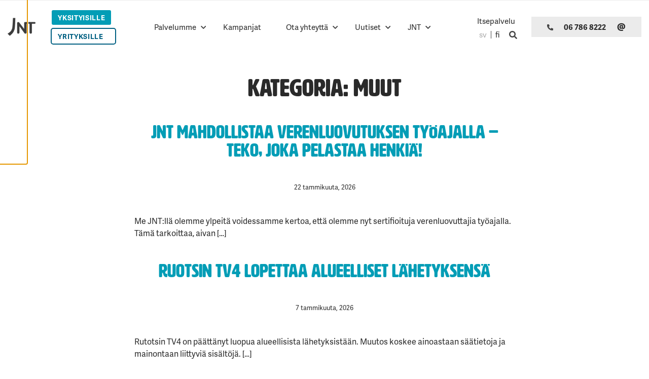

--- FILE ---
content_type: text/html; charset=UTF-8
request_url: https://www.jnt.fi/fi/category/muut/
body_size: 15775
content:
<!doctype html>
<html lang="fi">
  <head>
    <meta charset="utf-8">
    <meta http-equiv="x-ua-compatible" content="ie=edge">
    <meta name="viewport" content="width=device-width, initial-scale=1, shrink-to-fit=no">
    <script type="text/javascript" async src="https://bot.leadoo.com/bot/dynamic.js?company=j2nn5pgu"></script>
    <meta name='robots' content='index, follow, max-image-preview:large, max-snippet:-1, max-video-preview:-1' />
<link rel="alternate" href="https://www.jnt.fi/category/ovrigt/" hreflang="sv" />
<link rel="alternate" href="https://www.jnt.fi/fi/category/muut/" hreflang="fi" />

	<!-- This site is optimized with the Yoast SEO plugin v26.6 - https://yoast.com/wordpress/plugins/seo/ -->
	<title>Muut Archives - JNT</title>
	<link rel="canonical" href="https://www.jnt.fi/fi/category/muut/" />
	<link rel="next" href="https://www.jnt.fi/fi/category/muut/page/2/" />
	<meta property="og:locale" content="fi_FI" />
	<meta property="og:locale:alternate" content="sv_SE" />
	<meta property="og:type" content="article" />
	<meta property="og:title" content="Muut Archives - JNT" />
	<meta property="og:url" content="https://www.jnt.fi/fi/category/muut/" />
	<meta property="og:site_name" content="JNT" />
	<meta name="twitter:card" content="summary_large_image" />
	<script type="application/ld+json" class="yoast-schema-graph">{"@context":"https://schema.org","@graph":[{"@type":"CollectionPage","@id":"https://www.jnt.fi/fi/category/muut/","url":"https://www.jnt.fi/fi/category/muut/","name":"Muut Archives - JNT","isPartOf":{"@id":"https://www.jnt.fi/fi/#website"},"primaryImageOfPage":{"@id":"https://www.jnt.fi/fi/category/muut/#primaryimage"},"image":{"@id":"https://www.jnt.fi/fi/category/muut/#primaryimage"},"thumbnailUrl":"https://www.jnt.fi/app/uploads/2026/01/blodgivning-finska-webben.png","breadcrumb":{"@id":"https://www.jnt.fi/fi/category/muut/#breadcrumb"},"inLanguage":"fi"},{"@type":"ImageObject","inLanguage":"fi","@id":"https://www.jnt.fi/fi/category/muut/#primaryimage","url":"https://www.jnt.fi/app/uploads/2026/01/blodgivning-finska-webben.png","contentUrl":"https://www.jnt.fi/app/uploads/2026/01/blodgivning-finska-webben.png","width":1200,"height":600},{"@type":"BreadcrumbList","@id":"https://www.jnt.fi/fi/category/muut/#breadcrumb","itemListElement":[{"@type":"ListItem","position":1,"name":"Privat","item":"https://www.jnt.fi/fi/"},{"@type":"ListItem","position":2,"name":"Muut"}]},{"@type":"WebSite","@id":"https://www.jnt.fi/fi/#website","url":"https://www.jnt.fi/fi/","name":"JNT","description":"Just another WordPress site","publisher":{"@id":"https://www.jnt.fi/fi/#organization"},"potentialAction":[{"@type":"SearchAction","target":{"@type":"EntryPoint","urlTemplate":"https://www.jnt.fi/fi/?s={search_term_string}"},"query-input":{"@type":"PropertyValueSpecification","valueRequired":true,"valueName":"search_term_string"}}],"inLanguage":"fi"},{"@type":"Organization","@id":"https://www.jnt.fi/fi/#organization","name":"JNT","url":"https://www.jnt.fi/fi/","logo":{"@type":"ImageObject","inLanguage":"fi","@id":"https://www.jnt.fi/fi/#/schema/logo/image/","url":"https://www.jnt.fi/app/uploads/2020/06/cropped-jnt-logotype.png","contentUrl":"https://www.jnt.fi/app/uploads/2020/06/cropped-jnt-logotype.png","width":176,"height":118,"caption":"JNT"},"image":{"@id":"https://www.jnt.fi/fi/#/schema/logo/image/"}}]}</script>
	<!-- / Yoast SEO plugin. -->


<link rel='dns-prefetch' href='//use.typekit.net' />
<link href='https://www.googletagmanager.com' crossorigin rel='preconnect' />
<link rel="alternate" type="application/rss+xml" title="JNT &raquo; Muut kategorian RSS-syöte" href="https://www.jnt.fi/fi/category/muut/feed/" />
<style id='wp-img-auto-sizes-contain-inline-css' type='text/css'>
img:is([sizes=auto i],[sizes^="auto," i]){contain-intrinsic-size:3000px 1500px}
/*# sourceURL=wp-img-auto-sizes-contain-inline-css */
</style>
<style id='wp-block-library-inline-css' type='text/css'>
:root{--wp-block-synced-color:#7a00df;--wp-block-synced-color--rgb:122,0,223;--wp-bound-block-color:var(--wp-block-synced-color);--wp-editor-canvas-background:#ddd;--wp-admin-theme-color:#007cba;--wp-admin-theme-color--rgb:0,124,186;--wp-admin-theme-color-darker-10:#006ba1;--wp-admin-theme-color-darker-10--rgb:0,107,160.5;--wp-admin-theme-color-darker-20:#005a87;--wp-admin-theme-color-darker-20--rgb:0,90,135;--wp-admin-border-width-focus:2px}@media (min-resolution:192dpi){:root{--wp-admin-border-width-focus:1.5px}}.wp-element-button{cursor:pointer}:root .has-very-light-gray-background-color{background-color:#eee}:root .has-very-dark-gray-background-color{background-color:#313131}:root .has-very-light-gray-color{color:#eee}:root .has-very-dark-gray-color{color:#313131}:root .has-vivid-green-cyan-to-vivid-cyan-blue-gradient-background{background:linear-gradient(135deg,#00d084,#0693e3)}:root .has-purple-crush-gradient-background{background:linear-gradient(135deg,#34e2e4,#4721fb 50%,#ab1dfe)}:root .has-hazy-dawn-gradient-background{background:linear-gradient(135deg,#faaca8,#dad0ec)}:root .has-subdued-olive-gradient-background{background:linear-gradient(135deg,#fafae1,#67a671)}:root .has-atomic-cream-gradient-background{background:linear-gradient(135deg,#fdd79a,#004a59)}:root .has-nightshade-gradient-background{background:linear-gradient(135deg,#330968,#31cdcf)}:root .has-midnight-gradient-background{background:linear-gradient(135deg,#020381,#2874fc)}:root{--wp--preset--font-size--normal:16px;--wp--preset--font-size--huge:42px}.has-regular-font-size{font-size:1em}.has-larger-font-size{font-size:2.625em}.has-normal-font-size{font-size:var(--wp--preset--font-size--normal)}.has-huge-font-size{font-size:var(--wp--preset--font-size--huge)}.has-text-align-center{text-align:center}.has-text-align-left{text-align:left}.has-text-align-right{text-align:right}.has-fit-text{white-space:nowrap!important}#end-resizable-editor-section{display:none}.aligncenter{clear:both}.items-justified-left{justify-content:flex-start}.items-justified-center{justify-content:center}.items-justified-right{justify-content:flex-end}.items-justified-space-between{justify-content:space-between}.screen-reader-text{border:0;clip-path:inset(50%);height:1px;margin:-1px;overflow:hidden;padding:0;position:absolute;width:1px;word-wrap:normal!important}.screen-reader-text:focus{background-color:#ddd;clip-path:none;color:#444;display:block;font-size:1em;height:auto;left:5px;line-height:normal;padding:15px 23px 14px;text-decoration:none;top:5px;width:auto;z-index:100000}html :where(.has-border-color){border-style:solid}html :where([style*=border-top-color]){border-top-style:solid}html :where([style*=border-right-color]){border-right-style:solid}html :where([style*=border-bottom-color]){border-bottom-style:solid}html :where([style*=border-left-color]){border-left-style:solid}html :where([style*=border-width]){border-style:solid}html :where([style*=border-top-width]){border-top-style:solid}html :where([style*=border-right-width]){border-right-style:solid}html :where([style*=border-bottom-width]){border-bottom-style:solid}html :where([style*=border-left-width]){border-left-style:solid}html :where(img[class*=wp-image-]){height:auto;max-width:100%}:where(figure){margin:0 0 1em}html :where(.is-position-sticky){--wp-admin--admin-bar--position-offset:var(--wp-admin--admin-bar--height,0px)}@media screen and (max-width:600px){html :where(.is-position-sticky){--wp-admin--admin-bar--position-offset:0px}}

/*# sourceURL=wp-block-library-inline-css */
</style><style id='wp-block-heading-inline-css' type='text/css'>
h1:where(.wp-block-heading).has-background,h2:where(.wp-block-heading).has-background,h3:where(.wp-block-heading).has-background,h4:where(.wp-block-heading).has-background,h5:where(.wp-block-heading).has-background,h6:where(.wp-block-heading).has-background{padding:1.25em 2.375em}h1.has-text-align-left[style*=writing-mode]:where([style*=vertical-lr]),h1.has-text-align-right[style*=writing-mode]:where([style*=vertical-rl]),h2.has-text-align-left[style*=writing-mode]:where([style*=vertical-lr]),h2.has-text-align-right[style*=writing-mode]:where([style*=vertical-rl]),h3.has-text-align-left[style*=writing-mode]:where([style*=vertical-lr]),h3.has-text-align-right[style*=writing-mode]:where([style*=vertical-rl]),h4.has-text-align-left[style*=writing-mode]:where([style*=vertical-lr]),h4.has-text-align-right[style*=writing-mode]:where([style*=vertical-rl]),h5.has-text-align-left[style*=writing-mode]:where([style*=vertical-lr]),h5.has-text-align-right[style*=writing-mode]:where([style*=vertical-rl]),h6.has-text-align-left[style*=writing-mode]:where([style*=vertical-lr]),h6.has-text-align-right[style*=writing-mode]:where([style*=vertical-rl]){rotate:180deg}
/*# sourceURL=https://www.jnt.fi/wp/wp-includes/blocks/heading/style.min.css */
</style>
<style id='wp-block-paragraph-inline-css' type='text/css'>
.is-small-text{font-size:.875em}.is-regular-text{font-size:1em}.is-large-text{font-size:2.25em}.is-larger-text{font-size:3em}.has-drop-cap:not(:focus):first-letter{float:left;font-size:8.4em;font-style:normal;font-weight:100;line-height:.68;margin:.05em .1em 0 0;text-transform:uppercase}body.rtl .has-drop-cap:not(:focus):first-letter{float:none;margin-left:.1em}p.has-drop-cap.has-background{overflow:hidden}:root :where(p.has-background){padding:1.25em 2.375em}:where(p.has-text-color:not(.has-link-color)) a{color:inherit}p.has-text-align-left[style*="writing-mode:vertical-lr"],p.has-text-align-right[style*="writing-mode:vertical-rl"]{rotate:180deg}
/*# sourceURL=https://www.jnt.fi/wp/wp-includes/blocks/paragraph/style.min.css */
</style>
<style id='global-styles-inline-css' type='text/css'>
:root{--wp--preset--aspect-ratio--square: 1;--wp--preset--aspect-ratio--4-3: 4/3;--wp--preset--aspect-ratio--3-4: 3/4;--wp--preset--aspect-ratio--3-2: 3/2;--wp--preset--aspect-ratio--2-3: 2/3;--wp--preset--aspect-ratio--16-9: 16/9;--wp--preset--aspect-ratio--9-16: 9/16;--wp--preset--color--black: #2a2a2a;--wp--preset--color--cyan-bluish-gray: #abb8c3;--wp--preset--color--white: #fff;--wp--preset--color--pale-pink: #f78da7;--wp--preset--color--vivid-red: #cf2e2e;--wp--preset--color--luminous-vivid-orange: #ff6900;--wp--preset--color--luminous-vivid-amber: #fcb900;--wp--preset--color--light-green-cyan: #7bdcb5;--wp--preset--color--vivid-green-cyan: #00d084;--wp--preset--color--pale-cyan-blue: #8ed1fc;--wp--preset--color--vivid-cyan-blue: #0693e3;--wp--preset--color--vivid-purple: #9b51e0;--wp--preset--color--blue: #006082;--wp--preset--color--brown: #907f6d;--wp--preset--color--green: #246509;--wp--preset--color--light-teal: #039db61a;--wp--preset--color--orange: #ef9547;--wp--preset--color--teal: #039db6;--wp--preset--color--earth-brown: #423a32;--wp--preset--color--gray: #acacac;--wp--preset--color--light-gray: #ebebeb;--wp--preset--gradient--vivid-cyan-blue-to-vivid-purple: linear-gradient(135deg,rgb(6,147,227) 0%,rgb(155,81,224) 100%);--wp--preset--gradient--light-green-cyan-to-vivid-green-cyan: linear-gradient(135deg,rgb(122,220,180) 0%,rgb(0,208,130) 100%);--wp--preset--gradient--luminous-vivid-amber-to-luminous-vivid-orange: linear-gradient(135deg,rgb(252,185,0) 0%,rgb(255,105,0) 100%);--wp--preset--gradient--luminous-vivid-orange-to-vivid-red: linear-gradient(135deg,rgb(255,105,0) 0%,rgb(207,46,46) 100%);--wp--preset--gradient--very-light-gray-to-cyan-bluish-gray: linear-gradient(135deg,rgb(238,238,238) 0%,rgb(169,184,195) 100%);--wp--preset--gradient--cool-to-warm-spectrum: linear-gradient(135deg,rgb(74,234,220) 0%,rgb(151,120,209) 20%,rgb(207,42,186) 40%,rgb(238,44,130) 60%,rgb(251,105,98) 80%,rgb(254,248,76) 100%);--wp--preset--gradient--blush-light-purple: linear-gradient(135deg,rgb(255,206,236) 0%,rgb(152,150,240) 100%);--wp--preset--gradient--blush-bordeaux: linear-gradient(135deg,rgb(254,205,165) 0%,rgb(254,45,45) 50%,rgb(107,0,62) 100%);--wp--preset--gradient--luminous-dusk: linear-gradient(135deg,rgb(255,203,112) 0%,rgb(199,81,192) 50%,rgb(65,88,208) 100%);--wp--preset--gradient--pale-ocean: linear-gradient(135deg,rgb(255,245,203) 0%,rgb(182,227,212) 50%,rgb(51,167,181) 100%);--wp--preset--gradient--electric-grass: linear-gradient(135deg,rgb(202,248,128) 0%,rgb(113,206,126) 100%);--wp--preset--gradient--midnight: linear-gradient(135deg,rgb(2,3,129) 0%,rgb(40,116,252) 100%);--wp--preset--font-size--small: 10px;--wp--preset--font-size--medium: 12px;--wp--preset--font-size--large: 18px;--wp--preset--font-size--x-large: 42px;--wp--preset--font-size--normal: 14px;--wp--preset--font-size--xlarge: 50px;--wp--preset--font-size--xxlarge: 100px;--wp--preset--font-family--adelle-sans: adelle-sans, 'Helvetica Neue', Helvetica, Roboto, Arial, sans-serif;--wp--preset--font-family--hwt-artz: hwt-artz, arial;--wp--preset--spacing--20: 0.44rem;--wp--preset--spacing--30: 0.67rem;--wp--preset--spacing--40: 1rem;--wp--preset--spacing--50: 1.5rem;--wp--preset--spacing--60: 2.25rem;--wp--preset--spacing--70: 3.38rem;--wp--preset--spacing--80: 5.06rem;--wp--preset--shadow--natural: 6px 6px 9px rgba(0, 0, 0, 0.2);--wp--preset--shadow--deep: 12px 12px 50px rgba(0, 0, 0, 0.4);--wp--preset--shadow--sharp: 6px 6px 0px rgba(0, 0, 0, 0.2);--wp--preset--shadow--outlined: 6px 6px 0px -3px rgb(255, 255, 255), 6px 6px rgb(0, 0, 0);--wp--preset--shadow--crisp: 6px 6px 0px rgb(0, 0, 0);}:root { --wp--style--global--content-size: var(--content-width);--wp--style--global--wide-size: var(--alignwide-width); }:where(body) { margin: 0; }.wp-site-blocks > .alignleft { float: left; margin-right: 2em; }.wp-site-blocks > .alignright { float: right; margin-left: 2em; }.wp-site-blocks > .aligncenter { justify-content: center; margin-left: auto; margin-right: auto; }:where(.is-layout-flex){gap: 0.5em;}:where(.is-layout-grid){gap: 0.5em;}.is-layout-flow > .alignleft{float: left;margin-inline-start: 0;margin-inline-end: 2em;}.is-layout-flow > .alignright{float: right;margin-inline-start: 2em;margin-inline-end: 0;}.is-layout-flow > .aligncenter{margin-left: auto !important;margin-right: auto !important;}.is-layout-constrained > .alignleft{float: left;margin-inline-start: 0;margin-inline-end: 2em;}.is-layout-constrained > .alignright{float: right;margin-inline-start: 2em;margin-inline-end: 0;}.is-layout-constrained > .aligncenter{margin-left: auto !important;margin-right: auto !important;}.is-layout-constrained > :where(:not(.alignleft):not(.alignright):not(.alignfull)){max-width: var(--wp--style--global--content-size);margin-left: auto !important;margin-right: auto !important;}.is-layout-constrained > .alignwide{max-width: var(--wp--style--global--wide-size);}body .is-layout-flex{display: flex;}.is-layout-flex{flex-wrap: wrap;align-items: center;}.is-layout-flex > :is(*, div){margin: 0;}body .is-layout-grid{display: grid;}.is-layout-grid > :is(*, div){margin: 0;}body{padding-top: 0px;padding-right: 0px;padding-bottom: 0px;padding-left: 0px;}a:where(:not(.wp-element-button)){text-decoration: underline;}:root :where(.wp-element-button, .wp-block-button__link){background-color: #32373c;border-width: 0;color: #fff;font-family: inherit;font-size: inherit;font-style: inherit;font-weight: inherit;letter-spacing: inherit;line-height: inherit;padding-top: calc(0.667em + 2px);padding-right: calc(1.333em + 2px);padding-bottom: calc(0.667em + 2px);padding-left: calc(1.333em + 2px);text-decoration: none;text-transform: inherit;}.has-black-color{color: var(--wp--preset--color--black) !important;}.has-cyan-bluish-gray-color{color: var(--wp--preset--color--cyan-bluish-gray) !important;}.has-white-color{color: var(--wp--preset--color--white) !important;}.has-pale-pink-color{color: var(--wp--preset--color--pale-pink) !important;}.has-vivid-red-color{color: var(--wp--preset--color--vivid-red) !important;}.has-luminous-vivid-orange-color{color: var(--wp--preset--color--luminous-vivid-orange) !important;}.has-luminous-vivid-amber-color{color: var(--wp--preset--color--luminous-vivid-amber) !important;}.has-light-green-cyan-color{color: var(--wp--preset--color--light-green-cyan) !important;}.has-vivid-green-cyan-color{color: var(--wp--preset--color--vivid-green-cyan) !important;}.has-pale-cyan-blue-color{color: var(--wp--preset--color--pale-cyan-blue) !important;}.has-vivid-cyan-blue-color{color: var(--wp--preset--color--vivid-cyan-blue) !important;}.has-vivid-purple-color{color: var(--wp--preset--color--vivid-purple) !important;}.has-blue-color{color: var(--wp--preset--color--blue) !important;}.has-brown-color{color: var(--wp--preset--color--brown) !important;}.has-green-color{color: var(--wp--preset--color--green) !important;}.has-light-teal-color{color: var(--wp--preset--color--light-teal) !important;}.has-orange-color{color: var(--wp--preset--color--orange) !important;}.has-teal-color{color: var(--wp--preset--color--teal) !important;}.has-earth-brown-color{color: var(--wp--preset--color--earth-brown) !important;}.has-gray-color{color: var(--wp--preset--color--gray) !important;}.has-light-gray-color{color: var(--wp--preset--color--light-gray) !important;}.has-black-background-color{background-color: var(--wp--preset--color--black) !important;}.has-cyan-bluish-gray-background-color{background-color: var(--wp--preset--color--cyan-bluish-gray) !important;}.has-white-background-color{background-color: var(--wp--preset--color--white) !important;}.has-pale-pink-background-color{background-color: var(--wp--preset--color--pale-pink) !important;}.has-vivid-red-background-color{background-color: var(--wp--preset--color--vivid-red) !important;}.has-luminous-vivid-orange-background-color{background-color: var(--wp--preset--color--luminous-vivid-orange) !important;}.has-luminous-vivid-amber-background-color{background-color: var(--wp--preset--color--luminous-vivid-amber) !important;}.has-light-green-cyan-background-color{background-color: var(--wp--preset--color--light-green-cyan) !important;}.has-vivid-green-cyan-background-color{background-color: var(--wp--preset--color--vivid-green-cyan) !important;}.has-pale-cyan-blue-background-color{background-color: var(--wp--preset--color--pale-cyan-blue) !important;}.has-vivid-cyan-blue-background-color{background-color: var(--wp--preset--color--vivid-cyan-blue) !important;}.has-vivid-purple-background-color{background-color: var(--wp--preset--color--vivid-purple) !important;}.has-blue-background-color{background-color: var(--wp--preset--color--blue) !important;}.has-brown-background-color{background-color: var(--wp--preset--color--brown) !important;}.has-green-background-color{background-color: var(--wp--preset--color--green) !important;}.has-light-teal-background-color{background-color: var(--wp--preset--color--light-teal) !important;}.has-orange-background-color{background-color: var(--wp--preset--color--orange) !important;}.has-teal-background-color{background-color: var(--wp--preset--color--teal) !important;}.has-earth-brown-background-color{background-color: var(--wp--preset--color--earth-brown) !important;}.has-gray-background-color{background-color: var(--wp--preset--color--gray) !important;}.has-light-gray-background-color{background-color: var(--wp--preset--color--light-gray) !important;}.has-black-border-color{border-color: var(--wp--preset--color--black) !important;}.has-cyan-bluish-gray-border-color{border-color: var(--wp--preset--color--cyan-bluish-gray) !important;}.has-white-border-color{border-color: var(--wp--preset--color--white) !important;}.has-pale-pink-border-color{border-color: var(--wp--preset--color--pale-pink) !important;}.has-vivid-red-border-color{border-color: var(--wp--preset--color--vivid-red) !important;}.has-luminous-vivid-orange-border-color{border-color: var(--wp--preset--color--luminous-vivid-orange) !important;}.has-luminous-vivid-amber-border-color{border-color: var(--wp--preset--color--luminous-vivid-amber) !important;}.has-light-green-cyan-border-color{border-color: var(--wp--preset--color--light-green-cyan) !important;}.has-vivid-green-cyan-border-color{border-color: var(--wp--preset--color--vivid-green-cyan) !important;}.has-pale-cyan-blue-border-color{border-color: var(--wp--preset--color--pale-cyan-blue) !important;}.has-vivid-cyan-blue-border-color{border-color: var(--wp--preset--color--vivid-cyan-blue) !important;}.has-vivid-purple-border-color{border-color: var(--wp--preset--color--vivid-purple) !important;}.has-blue-border-color{border-color: var(--wp--preset--color--blue) !important;}.has-brown-border-color{border-color: var(--wp--preset--color--brown) !important;}.has-green-border-color{border-color: var(--wp--preset--color--green) !important;}.has-light-teal-border-color{border-color: var(--wp--preset--color--light-teal) !important;}.has-orange-border-color{border-color: var(--wp--preset--color--orange) !important;}.has-teal-border-color{border-color: var(--wp--preset--color--teal) !important;}.has-earth-brown-border-color{border-color: var(--wp--preset--color--earth-brown) !important;}.has-gray-border-color{border-color: var(--wp--preset--color--gray) !important;}.has-light-gray-border-color{border-color: var(--wp--preset--color--light-gray) !important;}.has-vivid-cyan-blue-to-vivid-purple-gradient-background{background: var(--wp--preset--gradient--vivid-cyan-blue-to-vivid-purple) !important;}.has-light-green-cyan-to-vivid-green-cyan-gradient-background{background: var(--wp--preset--gradient--light-green-cyan-to-vivid-green-cyan) !important;}.has-luminous-vivid-amber-to-luminous-vivid-orange-gradient-background{background: var(--wp--preset--gradient--luminous-vivid-amber-to-luminous-vivid-orange) !important;}.has-luminous-vivid-orange-to-vivid-red-gradient-background{background: var(--wp--preset--gradient--luminous-vivid-orange-to-vivid-red) !important;}.has-very-light-gray-to-cyan-bluish-gray-gradient-background{background: var(--wp--preset--gradient--very-light-gray-to-cyan-bluish-gray) !important;}.has-cool-to-warm-spectrum-gradient-background{background: var(--wp--preset--gradient--cool-to-warm-spectrum) !important;}.has-blush-light-purple-gradient-background{background: var(--wp--preset--gradient--blush-light-purple) !important;}.has-blush-bordeaux-gradient-background{background: var(--wp--preset--gradient--blush-bordeaux) !important;}.has-luminous-dusk-gradient-background{background: var(--wp--preset--gradient--luminous-dusk) !important;}.has-pale-ocean-gradient-background{background: var(--wp--preset--gradient--pale-ocean) !important;}.has-electric-grass-gradient-background{background: var(--wp--preset--gradient--electric-grass) !important;}.has-midnight-gradient-background{background: var(--wp--preset--gradient--midnight) !important;}.has-small-font-size{font-size: var(--wp--preset--font-size--small) !important;}.has-medium-font-size{font-size: var(--wp--preset--font-size--medium) !important;}.has-large-font-size{font-size: var(--wp--preset--font-size--large) !important;}.has-x-large-font-size{font-size: var(--wp--preset--font-size--x-large) !important;}.has-normal-font-size{font-size: var(--wp--preset--font-size--normal) !important;}.has-xlarge-font-size{font-size: var(--wp--preset--font-size--xlarge) !important;}.has-xxlarge-font-size{font-size: var(--wp--preset--font-size--xxlarge) !important;}.has-adelle-sans-font-family{font-family: var(--wp--preset--font-family--adelle-sans) !important;}.has-hwt-artz-font-family{font-family: var(--wp--preset--font-family--hwt-artz) !important;}
/*# sourceURL=global-styles-inline-css */
</style>
<style id='core-block-supports-inline-css' type='text/css'>
.wp-elements-bbb26906a744e0cd3f65813d3e87c600 a:where(:not(.wp-element-button)){color:var(--wp--preset--color--teal);}.wp-elements-fefb53374136d980db225e89eae6346b a:where(:not(.wp-element-button)){color:var(--wp--preset--color--black);}.wp-elements-c96916dcb2ecb681340202959ffed0fc a:where(:not(.wp-element-button)){color:var(--wp--preset--color--black);}.wp-elements-1a8f286fe38df4aba73205b70da54ff1 a:where(:not(.wp-element-button)){color:var(--wp--preset--color--black);}.wp-elements-bb5a62eeace31480c8fff5c59bc6484d a:where(:not(.wp-element-button)){color:var(--wp--preset--color--black);}
/*# sourceURL=core-block-supports-inline-css */
</style>

<style id='genero-cmp/css-inline-css' type='text/css'>
gds-cmp-modal-dialog{display:none}body.has-gds-cmp-consent--marketing [data-consent-optout=marketing],body.has-gds-cmp-consent--marketing.has-gds-cmp-consent--necessary [data-consent-optout*=marketing][data-consent-optout*=necessary],body.has-gds-cmp-consent--marketing.has-gds-cmp-consent--preferences [data-consent-optout*=marketing][data-consent-optout*=preferences],body.has-gds-cmp-consent--marketing.has-gds-cmp-consent--statistics [data-consent-optout*=marketing][data-consent-optout*=statistics],body.has-gds-cmp-consent--necessary [data-consent-optout=necessary],body.has-gds-cmp-consent--necessary.has-gds-cmp-consent--marketing [data-consent-optout*=necessary][data-consent-optout*=marketing],body.has-gds-cmp-consent--necessary.has-gds-cmp-consent--preferences [data-consent-optout*=necessary][data-consent-optout*=preferences],body.has-gds-cmp-consent--necessary.has-gds-cmp-consent--statistics [data-consent-optout*=necessary][data-consent-optout*=statistics],body.has-gds-cmp-consent--preferences [data-consent-optout=preferences],body.has-gds-cmp-consent--preferences.has-gds-cmp-consent--marketing [data-consent-optout*=preferences][data-consent-optout*=marketing],body.has-gds-cmp-consent--preferences.has-gds-cmp-consent--necessary [data-consent-optout*=preferences][data-consent-optout*=necessary],body.has-gds-cmp-consent--preferences.has-gds-cmp-consent--statistics [data-consent-optout*=preferences][data-consent-optout*=statistics],body.has-gds-cmp-consent--statistics [data-consent-optout=statistics],body.has-gds-cmp-consent--statistics.has-gds-cmp-consent--marketing [data-consent-optout*=statistics][data-consent-optout*=marketing],body.has-gds-cmp-consent--statistics.has-gds-cmp-consent--necessary [data-consent-optout*=statistics][data-consent-optout*=necessary],body.has-gds-cmp-consent--statistics.has-gds-cmp-consent--preferences [data-consent-optout*=statistics][data-consent-optout*=preferences],body:not(.has-gds-cmp-consent--marketing) [data-consent-optin*=marketing],body:not(.has-gds-cmp-consent--necessary) [data-consent-optin*=necessary],body:not(.has-gds-cmp-consent--preferences) [data-consent-optin*=preferences],body:not(.has-gds-cmp-consent--statistics) [data-consent-optin*=statistics]{display:none!important}

/*# sourceURL=https://www.jnt.fi/app/plugins/genero-cmp/dist/main.css */
</style>
<link rel='stylesheet' id='sage/typekit-css' href='https://use.typekit.net/pcu1ufk.css' type='text/css' media='all' />
<link rel='stylesheet' id='sage/app.css-css' href='https://www.jnt.fi/app/themes/jnt/dist/styles/app.css?id=7a4ed5f170a5f6ccf5a81bad9164cef3' type='text/css' media='all' />
<link rel='stylesheet' id='sage/vue.css-css' href='https://www.jnt.fi/app/themes/jnt/dist/styles/vue.css?id=5fb0383424d75f81130b4a63da9f4fa8' type='text/css' media='all' />
<script type="text/javascript" id="genero-cmp/js-js-extra">
/* <![CDATA[ */
var gdsCmp = {"consents":[{"id":"necessary","label":"V\u00e4ltt\u00e4m\u00e4tt\u00f6m\u00e4t","description":"N\u00e4m\u00e4 ev\u00e4steet ovat v\u00e4ltt\u00e4m\u00e4tt\u00f6mi\u00e4, jotta verkkosivumme toimisi oikein, esimerkiksi suojaustoiminnot tai ev\u00e4steiden suostumusasetukset.","necessary":true,"consent":true,"gtmConsentModes":["security_storage"],"wpConsentApiCategory":"functional"},{"id":"preferences","label":"Mieltymykset","description":"Mieltymysev\u00e4steiden avulla sivusto tallentaa tietoja, jotka muuttavat sivuston k\u00e4ytt\u00e4ytymist\u00e4 ja ulkon\u00e4k\u00f6\u00e4, kuten kielivalintoja tai k\u00e4ytt\u00e4j\u00e4n sijainteja.","necessary":false,"consent":false,"gtmConsentModes":["functionality_storage","personalization_storage"],"wpConsentApiCategory":"preferences"},{"id":"statistics","label":"Tilastot","description":"Parantaaksemme verkkosivuamme ker\u00e4\u00e4mme nimett\u00f6m\u00e4sti tietoja tilastollisiin ja analyyttisiin tarkoituksiin. N\u00e4iden ev\u00e4steiden avulla voimme esimerkiksi seurata verkkosivumme tiettyjen sivujen k\u00e4yntien m\u00e4\u00e4r\u00e4\u00e4 tai kestoa, mik\u00e4 auttaa meit\u00e4 optimoimaan k\u00e4ytt\u00e4j\u00e4kokemusta.","necessary":false,"consent":false,"gtmConsentModes":["analytics_storage"],"wpConsentApiCategory":"statistics"},{"id":"marketing","label":"Markkinointi","description":"N\u00e4m\u00e4 ev\u00e4steet auttavat meit\u00e4 mittaamaan ja optimoimaan markkinointitoimiamme.","necessary":false,"consent":false,"gtmConsentModes":["ad_storage","ad_user_data","ad_personalization"],"wpConsentApiCategory":"marketing"}],"necessary_cookies":["wp-settings-","wp-settings-time-","wordpress_test_cookie","wordpress_logged_in_","wordpress_sec_","wp_woocommerce_session_","woocommerce_cart_hash","woocommerce_items_in_cart"]};
//# sourceURL=genero-cmp%2Fjs-js-extra
/* ]]> */
</script>
<script type="text/javascript" id="genero-cmp/js-js-before">
/* <![CDATA[ */
(()=>{"use strict";function e(t){return e="function"==typeof Symbol&&"symbol"==typeof Symbol.iterator?function(e){return typeof e}:function(e){return e&&"function"==typeof Symbol&&e.constructor===Symbol&&e!==Symbol.prototype?"symbol":typeof e},e(t)}function t(t){var n=function(t,n){if("object"!=e(t)||!t)return t;var o=t[Symbol.toPrimitive];if(void 0!==o){var r=o.call(t,n||"default");if("object"!=e(r))return r;throw new TypeError("@@toPrimitive must return a primitive value.")}return("string"===n?String:Number)(t)}(t,"string");return"symbol"==e(n)?n:n+""}function n(e,n,o){return(n=t(n))in e?Object.defineProperty(e,n,{value:o,enumerable:!0,configurable:!0,writable:!0}):e[n]=o,e}function o(e){return e?.constructor===Object}function r(){window.dataLayer=window.dataLayer||[],window.dataLayer.push(arguments),console.debug("gtag",...arguments)}function i(e,t){var n=Object.keys(e);if(Object.getOwnPropertySymbols){var o=Object.getOwnPropertySymbols(e);t&&(o=o.filter((function(t){return Object.getOwnPropertyDescriptor(e,t).enumerable}))),n.push.apply(n,o)}return n}function s(e){for(var t=1;t<arguments.length;t++){var o=null!=arguments[t]?arguments[t]:{};t%2?i(Object(o),!0).forEach((function(t){n(e,t,o[t])})):Object.getOwnPropertyDescriptors?Object.defineProperties(e,Object.getOwnPropertyDescriptors(o)):i(Object(o)).forEach((function(t){Object.defineProperty(e,t,Object.getOwnPropertyDescriptor(o,t))}))}return e}const c="gds-consent",a="necessary",d="marketing",u="statistics";function f(){return function(e){let t={consents:{},version:void 0};try{const n=JSON.parse(decodeURIComponent(e));o(n)&&(o(n.consents)&&(t.consents=n.consents),"number"==typeof n.version&&(t.version=n.version))}catch(n){if("string"==typeof e&&/[0-9](,[01])+/.test(e)){const n=e.split(",");t=s(s({},t),{version:n.shift()||void 0,consents:{[a]:"1"===n.shift(),[u]:"1"===n.shift(),[d]:"1"===n.shift()}})}}return t}(function(e){const t=`; ${document.cookie}`.split(`; ${e}=`);return 2===t.length?t.pop().split(";").shift():null}(c))}function p(){const e=window.gdsCmp.getConsentData(),t={ad_storage:"denied",ad_user_data:"denied",ad_personalization:"denied",analytics_storage:"denied",functionality_storage:"denied",personalization_storage:"denied",security_storage:"granted"};for(const[n,o]of Object.entries(e.consents)){const e=window.gdsCmp?.consents?.find?.((e=>e.id===n));if(e)for(const n of e.gtmConsentModes)t[n]=!0===o?"granted":"denied"}r("consent","update",t),r("set",{consents:t})}function l(){window.fbq&&(window.gdsCmp.hasConsent(d,u)?(window.fbq("consent","grant"),console.debug("meta pixel consent granted")):(window.fbq("consent","revoke"),console.debug("meta pixel consent revoked")))}function b(){window.ttq&&(window.gdsCmp.hasConsent(d,u)?(window.ttq.enableCookie(),console.debug("tiktok enable cookies.")):(window.ttq.disableCookie(),console.debug("tiktok disable cookies.")))}function g(){if(window.wp_set_consent)for(const e of window.gdsCmp.consents)e.wpConsentApiCategory&&window.wp_set_consent(e.wpConsentApiCategory,window.gdsCmp.hasConsent(e.id)?"allow":"deny")}function w(e,t){var n=Object.keys(e);if(Object.getOwnPropertySymbols){var o=Object.getOwnPropertySymbols(e);t&&(o=o.filter((function(t){return Object.getOwnPropertyDescriptor(e,t).enumerable}))),n.push.apply(n,o)}return n}window.gdsCmp=function(e){for(var t=1;t<arguments.length;t++){var o=null!=arguments[t]?arguments[t]:{};t%2?w(Object(o),!0).forEach((function(t){n(e,t,o[t])})):Object.getOwnPropertyDescriptors?Object.defineProperties(e,Object.getOwnPropertyDescriptors(o)):w(Object(o)).forEach((function(t){Object.defineProperty(e,t,Object.getOwnPropertyDescriptor(o,t))}))}return e}({hasConsent:function(...e){const t=window.gdsCmp.getConsentData();return e.every((e=>!0===t.consents?.[e]))},getConsentData:f},window.gdsCmp||{}),r("consent","default",{ad_storage:"denied",ad_user_data:"denied",ad_personalization:"denied",analytics_storage:"denied",functionality_storage:"denied",personalization_storage:"denied",security_storage:"granted"});Object.keys(f().consents).length>0&&function(e=!1){[p,l,b,g].forEach((t=>{e?t():setTimeout(t,0)}))}(!0)})();
//# sourceURL=genero-cmp%2Fjs-js-before
/* ]]> */
</script>
<script type="text/javascript" src="https://www.jnt.fi/app/plugins/genero-cmp/dist/main.js?ver=1767354287" id="genero-cmp/js-js" async="async" data-wp-strategy="async"></script>
<script type="text/javascript">
/* <![CDATA[ */

            var dataLayer = dataLayer || [];
            dataLayer.push({"visitorLoginState":"logged-out","visitorType":"visitor-logged-out","pagePostType":"post","pagePostType2":"category-post","pageCategory":["muut"]});
        
/* ]]> */
</script>
<script type="text/javascript">
/* <![CDATA[ */

            (function(w,d,s,l,i){w[l]=w[l]||[];w[l].push({'gtm.start':
            new Date().getTime(),event:'gtm.js'});var f=d.getElementsByTagName(s)[0],
            j=d.createElement(s),dl=l!='dataLayer'?'&l='+l:'';j.async=true;j.src=
            'https://www.googletagmanager.com/gtm.js?id='+i+dl;var n=d.querySelector('[nonce]');
            n&&j.setAttribute('nonce',n.nonce||n.getAttribute('nonce'));f.parentNode.insertBefore(j,f);
            console.debug('load gtm');
            })(window,document,'script','dataLayer','GTM-P6G6VR2');
        
/* ]]> */
</script>
<link rel="EditURI" type="application/rsd+xml" title="RSD" href="https://www.jnt.fi/wp/xmlrpc.php?rsd" />

<style type="text/css">.recentcomments a{display:inline !important;padding:0 !important;margin:0 !important;}</style><link rel="icon" href="https://www.jnt.fi/app/uploads/2020/10/jnt-favicon-bla.png" sizes="32x32" />
<link rel="icon" href="https://www.jnt.fi/app/uploads/2020/10/jnt-favicon-bla.png" sizes="192x192" />
<link rel="apple-touch-icon" href="https://www.jnt.fi/app/uploads/2020/10/jnt-favicon-bla.png" />
<meta name="msapplication-TileImage" content="https://www.jnt.fi/app/uploads/2020/10/jnt-favicon-bla.png" />
		<style type="text/css" id="wp-custom-css">
			.single .category-kundcase .entry-meta,
.single .category-asiakastarinat .entry-meta {
	display: none;
}		</style>
		  </head>

  <body class="archive category category-muut category-949 wp-custom-logo wp-embed-responsive wp-theme-jnt">
    <gds-cmp-modal-dialog
    class="cookie-consent"
    aria-labelledby="cc-heading"
    aria-describedby="cc-description"
    persistent
    scroll-lock
    data-cookie-consent-hash="0d7555b001c8bc3a6837585c5cebc0f6"
    id="gds-cmp-modal-dialog"
    data-configs="{&quot;lang&quot;:&quot;fi&quot;,&quot;consents&quot;:[{&quot;id&quot;:&quot;necessary&quot;,&quot;label&quot;:&quot;V\u00e4ltt\u00e4m\u00e4tt\u00f6m\u00e4t&quot;,&quot;description&quot;:&quot;N\u00e4m\u00e4 ev\u00e4steet ovat v\u00e4ltt\u00e4m\u00e4tt\u00f6mi\u00e4, jotta verkkosivumme toimisi oikein, esimerkiksi suojaustoiminnot tai ev\u00e4steiden suostumusasetukset.&quot;,&quot;necessary&quot;:true,&quot;consent&quot;:true,&quot;gtmConsentModes&quot;:[&quot;security_storage&quot;],&quot;wpConsentApiCategory&quot;:&quot;functional&quot;},{&quot;id&quot;:&quot;preferences&quot;,&quot;label&quot;:&quot;Mieltymykset&quot;,&quot;description&quot;:&quot;Mieltymysev\u00e4steiden avulla sivusto tallentaa tietoja, jotka muuttavat sivuston k\u00e4ytt\u00e4ytymist\u00e4 ja ulkon\u00e4k\u00f6\u00e4, kuten kielivalintoja tai k\u00e4ytt\u00e4j\u00e4n sijainteja.&quot;,&quot;necessary&quot;:false,&quot;consent&quot;:false,&quot;gtmConsentModes&quot;:[&quot;functionality_storage&quot;,&quot;personalization_storage&quot;],&quot;wpConsentApiCategory&quot;:&quot;preferences&quot;},{&quot;id&quot;:&quot;statistics&quot;,&quot;label&quot;:&quot;Tilastot&quot;,&quot;description&quot;:&quot;Parantaaksemme verkkosivuamme ker\u00e4\u00e4mme nimett\u00f6m\u00e4sti tietoja tilastollisiin ja analyyttisiin tarkoituksiin. N\u00e4iden ev\u00e4steiden avulla voimme esimerkiksi seurata verkkosivumme tiettyjen sivujen k\u00e4yntien m\u00e4\u00e4r\u00e4\u00e4 tai kestoa, mik\u00e4 auttaa meit\u00e4 optimoimaan k\u00e4ytt\u00e4j\u00e4kokemusta.&quot;,&quot;necessary&quot;:false,&quot;consent&quot;:false,&quot;gtmConsentModes&quot;:[&quot;analytics_storage&quot;],&quot;wpConsentApiCategory&quot;:&quot;statistics&quot;},{&quot;id&quot;:&quot;marketing&quot;,&quot;label&quot;:&quot;Markkinointi&quot;,&quot;description&quot;:&quot;N\u00e4m\u00e4 ev\u00e4steet auttavat meit\u00e4 mittaamaan ja optimoimaan markkinointitoimiamme.&quot;,&quot;necessary&quot;:false,&quot;consent&quot;:false,&quot;gtmConsentModes&quot;:[&quot;ad_storage&quot;,&quot;ad_user_data&quot;,&quot;ad_personalization&quot;],&quot;wpConsentApiCategory&quot;:&quot;marketing&quot;}]}"
>
    <h2 id="cc-heading">Evästeasetukset</h2>
    <p id="cc-description">
        Käytämme evästeitä tarjotaksemme paremman käyttökokemuksen ja henkilökohtaista palvelua. Suostumalla evästeiden käyttöön voimme kehittää entistä parempaa palvelua ja tarjota sinulle kiinnostavaa sisältöä. Sinulla on hallinta evästeasetuksistasi, ja voit muuttaa niitä milloin tahansa. Lue lisää evästeistämme.    </p>

            <div id="cookie-settings" class="cookie-consent__cookies">
            <gds-cmp-accordion>
                                    <gds-cmp-accordion-item>
                        <label slot="label">
                            <input
                                type="checkbox"
                                name="cookie-consent"
                                                                    required
                                                                                                    checked
                                    disabled
                                                                value="necessary"
                            >
                            Välttämättömät                        </label>

                        <i slot="icon" class="fa fa-solid fa-chevron-down"></i>
                        <p>Nämä evästeet ovat välttämättömiä, jotta verkkosivumme toimisi oikein, esimerkiksi suojaustoiminnot tai evästeiden suostumusasetukset.</p>
                    </gds-cmp-accordion-item>
                                    <gds-cmp-accordion-item>
                        <label slot="label">
                            <input
                                type="checkbox"
                                name="cookie-consent"
                                                                                                value="preferences"
                            >
                            Mieltymykset                        </label>

                        <i slot="icon" class="fa fa-solid fa-chevron-down"></i>
                        <p>Mieltymysevästeiden avulla sivusto tallentaa tietoja, jotka muuttavat sivuston käyttäytymistä ja ulkonäköä, kuten kielivalintoja tai käyttäjän sijainteja.</p>
                    </gds-cmp-accordion-item>
                                    <gds-cmp-accordion-item>
                        <label slot="label">
                            <input
                                type="checkbox"
                                name="cookie-consent"
                                                                                                value="statistics"
                            >
                            Tilastot                        </label>

                        <i slot="icon" class="fa fa-solid fa-chevron-down"></i>
                        <p>Parantaaksemme verkkosivuamme keräämme nimettömästi tietoja tilastollisiin ja analyyttisiin tarkoituksiin. Näiden evästeiden avulla voimme esimerkiksi seurata verkkosivumme tiettyjen sivujen käyntien määrää tai kestoa, mikä auttaa meitä optimoimaan käyttäjäkokemusta.</p>
                    </gds-cmp-accordion-item>
                                    <gds-cmp-accordion-item>
                        <label slot="label">
                            <input
                                type="checkbox"
                                name="cookie-consent"
                                                                                                value="marketing"
                            >
                            Markkinointi                        </label>

                        <i slot="icon" class="fa fa-solid fa-chevron-down"></i>
                        <p>Nämä evästeet auttavat meitä mittaamaan ja optimoimaan markkinointitoimiamme.</p>
                    </gds-cmp-accordion-item>
                            </gds-cmp-accordion>
        </div>
        <div class="wp-block-buttons is-layout-flex cookie-consent__buttons">
        <div class="wp-block-button is-style-outline" id="accept-selected-button">
            <button
                data-cookie-consent-accept-selected
                class="wp-block-button__link"
            >Hyväksy valitut evästeet</button>
        </div>

        <div class="wp-block-button is-style-outline">
            <gds-cmp-toggle-button
                persistent
                aria-controls="cookie-settings accept-selected-button"
                class="wp-block-button__link"
            >Muokkaa evästeasetuksia</gds-cmp-toggle-button>
        </div>

        <div class="wp-block-button is-style-outline">
            <button
                data-cookie-consent-decline-all
                class="wp-block-button__link"
            >Kiellä kaikki</button>
        </div>

        <div class="wp-block-button">
            <button
                data-cookie-consent-accept-all
                class="wp-block-button__link"
            >Hyväksy kaikki evästeet</button>
        </div>
    </div>
</gds-cmp-modal-dialog>
    
    <div id="app">
      <div class="site">
  <headroom :tolerance="10" :offset="100" class="site-header">
        <div id="header" class="banner" data-toggler=".is-open">
  <div class="primary-navigation">
    <div class="grid-container full">
      <div class="grid-x grid-padding-x grid-padding-y">
        <div class="cell shrink">
          <a href="https://www.jnt.fi/fi/" rel="home" title="Yksityisille">
                          <img class="header-logo" src="https://www.jnt.fi/app/uploads/2020/06/cropped-jnt-logotype.png" alt="JNT" title="JNT" width="176" height="118" />
                      </a>
        </div>

        <nav class="cell auto desktopmenu-shrink">
                      <ul class="horizontal menu top-button-navigation">
                              <li class=" active">
      <a
      href="https://www.jnt.fi/fi/"
      target=""
      title=""
      style="text-decoration: none;"
      class="wp-block-button has-teal-color has-text-color is-style-outline wp-block-button__link
        
        
      "
    >
      <span>
        Yksityisille
      </span>
    </a>
  </li>
                              <li class=" ">
      <a
      href="https://www.jnt.fi/fi/yrityksille/"
      target=""
      title=""
      style="text-decoration: none;"
      class="wp-block-button has-blue-color has-text-color is-style-outline wp-block-button__link
        
        
      "
    >
      <span>
        Yrityksille
      </span>
    </a>
  </li>
                          </ul>
                  </nav>

        <div class="cell shrink hide-for-desktopmenu">
          <button id="nav-toggler" data-toggler=".active" class="menu-icon large" type="button" data-toggle="menu header nav-toggler">
            <span></span>
          </button>
        </div>

        <div id="menu" class="cell desktopmenu-auto align-center show-for-desktopmenu" data-toggler=".show-for-desktopmenu">
          <div class="grid-x grid-margin-x grid-margin-y align-middle">
            
                          <nav class="cell nav-primary desktopmenu-auto show-for-desktopmenu">
                <ul class="menu dropdown" data-dropdown-menu data-animate="fade-in fade-out fast">
                                    <li class=" ">
                                          <a
                        href="https://www.jnt.fi/fi/palvelumme/"
                        target=""
                        title=""
                         data-toggle="pane-2727"                         class="
                          
                          
                          is-submenu-parent
                        "
                      >
                        <span>Palvelumme</span>
                      </a>
                                      </li>
                                    <li class=" ">
                                          <a
                        href="https://www.jnt.fi/fi/kampanjat/"
                        target=""
                        title=""
                                                class="
                          
                          
                          
                        "
                      >
                        <span>Kampanjat</span>
                      </a>
                                      </li>
                                    <li class=" ">
                                          <a
                        href="https://www.jnt.fi/fi/ota-yhteytta/"
                        target=""
                        title=""
                         data-toggle="pane-2729"                         class="
                          
                          
                          is-submenu-parent
                        "
                      >
                        <span>Ota yhteyttä</span>
                      </a>
                                      </li>
                                    <li class=" ">
                                          <a
                        href="https://www.jnt.fi/fi/uutiset/"
                        target=""
                        title=""
                         data-toggle="pane-2730"                         class="
                          
                          
                          is-submenu-parent
                        "
                      >
                        <span>Uutiset</span>
                      </a>
                                      </li>
                                    <li class=" ">
                                          <a
                        href="https://www.jnt.fi/fi/jnt/"
                        target=""
                        title=""
                         data-toggle="pane-2731"                         class="
                          
                          
                          is-submenu-parent
                        "
                      >
                        <span>JNT</span>
                      </a>
                                      </li>
                                  </ul>
              </nav>
              <nav class="cell nav-primary desktopmenu-auto hide-for-desktopmenu">
                <ul class="vertical menu accordion-menu" data-accordion-menu data-submenu-toggle="true">
                                      <li class=" ">
      <a
      href="https://www.jnt.fi/fi/palvelumme/"
      target=""
      title=""
      class="
        
        
        is-submenu-parent
      "
    >

      <span>
        Palvelumme
      </span>
    </a>
  
      <ul class="vertical menu ">
              <li class=" ">
      <a
      href="https://www.jnt.fi/fi/laajakaistapalvelut/"
      target=""
      title=""
      class="
        
        
        is-submenu-parent
      "
    >

      <span>
        JNT Kuitu &amp; Internet-palvelut
      </span>
    </a>
  
      <ul class="vertical menu ">
              <li class=" ">
      <a
      href="https://www.jnt.fi/fi/laajakaistapalvelut/kuitulaajakaista/"
      target=""
      title=""
      class="
        
        
        is-submenu-parent
      "
    >

      <span>
        Kuitulaajakaista
      </span>
    </a>
  
      <ul class="vertical menu ">
              <li class="not-parent ">
      <a
      href="https://www.jnt.fi/fi/palvelumme/kuitu/"
      target=""
      title=""
      class="
        
        
        
      "
    >

      <span>
        JNT Kuitu omakotitaloon
      </span>
    </a>
  
  </li>
              <li class="not-parent ">
      <a
      href="https://www.jnt.fi/fi/palvelumme/kuitu/jnt-kuitu-asuntoyhtioille/"
      target=""
      title=""
      class="
        
        
        
      "
    >

      <span>
        JNT Kuitu asuntoyhtiöille
      </span>
    </a>
  
  </li>
          </ul>
  </li>
              <li class=" ">
      <a
      href="https://www.jnt.fi/fi/laajakaistapalvelut/tuplalaajakaista/"
      target=""
      title=""
      class="
        
        
        
      "
    >

      <span>
        Tuplalaajakaista
      </span>
    </a>
  
  </li>
              <li class=" ">
      <a
      href="https://www.jnt.fi/fi/laajakaistapalvelut/tietoturvapalvelut/"
      target=""
      title=""
      class="
        
        
        
      "
    >

      <span>
        Tietoturvapalvelut
      </span>
    </a>
  
  </li>
              <li class=" ">
      <a
      href="https://www.jnt.fi/fi/laajakaistapalvelut/osuuskuntien-omistamat-kuituverkot/"
      target=""
      title=""
      class="
        
        
        is-submenu-parent
      "
    >

      <span>
        JNT:n palvelut muissa kuituverkoissa
      </span>
    </a>
  
      <ul class="vertical menu ">
              <li class=" ">
      <a
      href="https://www.jnt.fi/fi/internet-ja-iptv-palvelut-globalconnectin-kuituverkossa/"
      target=""
      title=""
      class="
        
        
        
      "
    >

      <span>
        Palvelut GlobalConnect:in kuituverkossa
      </span>
    </a>
  
  </li>
          </ul>
  </li>
              <li class=" ">
      <a
      href="https://www.jnt.fi/fi/wifi-lahettimet/"
      target=""
      title=""
      class="
        
        
        
      "
    >

      <span>
        Wi-Fi-lähettimet
      </span>
    </a>
  
  </li>
              <li class=" ">
      <a
      href="https://www.jnt.fi/fi/multi-fi-webmail/"
      target=""
      title=""
      class="
        
        
        
      "
    >

      <span>
        Multi.fi webmail
      </span>
    </a>
  
  </li>
              <li class=" ">
      <a
      href="https://www.jnt.fi/fi/laajakaistapalvelut/liikkuva-laajakaista/"
      target=""
      title=""
      class="
        
        
        
      "
    >

      <span>
        Mobiililaajakaista
      </span>
    </a>
  
  </li>
              <li class=" ">
      <a
      href="https://www.jnt.fi/fi/usein-kysytyt-kysymykset-internetista/"
      target=""
      title=""
      class="
        
        
        
      "
    >

      <span>
        Usein kysytyt kysymykset internetistä
      </span>
    </a>
  
  </li>
          </ul>
  </li>
              <li class=" ">
      <a
      href="https://www.jnt.fi/fi/palvelumme/tv/"
      target=""
      title=""
      class="
        
        
        is-submenu-parent
      "
    >

      <span>
        TV
      </span>
    </a>
  
      <ul class="vertical menu ">
              <li class=" ">
      <a
      href="https://www.jnt.fi/fi/palvelumme/tv/kaapeli-tv/"
      target=""
      title=""
      class="
        
        
        
      "
    >

      <span>
        Kaapeli-TV
      </span>
    </a>
  
  </li>
              <li class=" ">
      <a
      href="https://www.jnt.fi/fi/palvelumme/tv/iptv/"
      target=""
      title=""
      class="
        
        
        
      "
    >

      <span>
        IPTV
      </span>
    </a>
  
  </li>
              <li class=" ">
      <a
      href="https://www.jnt.fi/fi/palvelumme/tv/radiokanavat/"
      target=""
      title=""
      class="
        
        
        
      "
    >

      <span>
        Radiokanavat
      </span>
    </a>
  
  </li>
              <li class=" ">
      <a
      href="https://www.jnt.fi/fi/usein-kysytyt-kysymykset-kaapeli-tvsta/"
      target=""
      title=""
      class="
        
        
        
      "
    >

      <span>
        Usein kysytyt kysymykset kaapeli-TV:stä
      </span>
    </a>
  
  </li>
              <li class=" ">
      <a
      href="https://www.jnt.fi/fi/usein-kysytyt-kysymykset-iptvsta/"
      target=""
      title=""
      class="
        
        
        
      "
    >

      <span>
        Usein kysytyt kysymykset IPTV:stä
      </span>
    </a>
  
  </li>
          </ul>
  </li>
              <li class=" ">
      <a
      href="https://www.jnt.fi/fi/puhepalvelut/"
      target=""
      title=""
      class="
        
        
        is-submenu-parent
      "
    >

      <span>
        Puhepalvelut
      </span>
    </a>
  
      <ul class="vertical menu ">
              <li class=" ">
      <a
      href="https://www.jnt.fi/fi/multivoice/"
      target=""
      title=""
      class="
        
        
        
      "
    >

      <span>
        Multivoice
      </span>
    </a>
  
  </li>
              <li class=" ">
      <a
      href="https://www.jnt.fi/fi/puhepalvelut/matkapuhelinpalvelut/"
      target=""
      title=""
      class="
        
        
        
      "
    >

      <span>
        Matkapuhelinpalvelut
      </span>
    </a>
  
  </li>
              <li class=" ">
      <a
      href="https://www.jnt.fi/fi/puhepalvelut/perinteiset-puhepalvelut/"
      target=""
      title=""
      class="
        
        
        
      "
    >

      <span>
        Perinteiset puhepalvelut
      </span>
    </a>
  
  </li>
          </ul>
  </li>
              <li class=" ">
      <a
      href="https://www.jnt.fi/fi/sensorem-turvakello/"
      target=""
      title=""
      class="
        
        
        
      "
    >

      <span>
        Sensorem turvakello
      </span>
    </a>
  
  </li>
              <li class=" ">
      <a
      href="https://www.jnt.fi/fi/palvelumme/multitronic-jnt-kauppa/"
      target=""
      title=""
      class="
        
        
        is-submenu-parent
      "
    >

      <span>
        Multitronic | JNT myymälä
      </span>
    </a>
  
      <ul class="vertical menu ">
              <li class=" ">
      <a
      href="https://www.jnt.fi/fi/multitronic-jnt-myymala-pietarsaari/"
      target=""
      title=""
      class="
        
        
        
      "
    >

      <span>
        Multitronic | JNT-Myymälä Pietarsaari
      </span>
    </a>
  
  </li>
              <li class=" ">
      <a
      href="https://www.jnt.fi/fi/multitronic-jnt-myymala-vaasa/"
      target=""
      title=""
      class="
        
        
        
      "
    >

      <span>
        Multitronic | JNT-Myymälä Vaasa
      </span>
    </a>
  
  </li>
          </ul>
  </li>
          </ul>
  </li>
                                      <li class=" ">
      <a
      href="https://www.jnt.fi/fi/kampanjat/"
      target=""
      title=""
      class="
        
        
        
      "
    >

      <span>
        Kampanjat
      </span>
    </a>
  
  </li>
                                      <li class=" ">
      <a
      href="https://www.jnt.fi/fi/ota-yhteytta/"
      target=""
      title=""
      class="
        
        
        is-submenu-parent
      "
    >

      <span>
        Ota yhteyttä
      </span>
    </a>
  
      <ul class="vertical menu ">
              <li class=" ">
      <a
      href="https://www.jnt.fi/fi/ota-yhteytta/yhteystiedot/"
      target=""
      title=""
      class="
        
        
        
      "
    >

      <span>
        Yhteystiedot
      </span>
    </a>
  
  </li>
              <li class=" ">
      <a
      href="https://www.jnt.fi/fi/ota-yhteytta/vikailmoitus/"
      target=""
      title=""
      class="
        
        
        
      "
    >

      <span>
        Vikailmoitus
      </span>
    </a>
  
  </li>
              <li class=" ">
      <a
      href="https://status.jnt.fi/fi"
      target=""
      title=""
      class="
        
        
        
      "
    >

      <span>
        Tekniset tiedotteet
      </span>
    </a>
  
  </li>
              <li class=" ">
      <a
      href="https://www.jnt.fi/fi/usein-kysytyt-kysymykset/"
      target=""
      title=""
      class="
        
        
        
      "
    >

      <span>
        Usein kysytyt kysymykset
      </span>
    </a>
  
  </li>
          </ul>
  </li>
                                      <li class=" ">
      <a
      href="https://www.jnt.fi/fi/uutiset/"
      target=""
      title=""
      class="
        
        
        is-submenu-parent
      "
    >

      <span>
        Uutiset
      </span>
    </a>
  
      <ul class="vertical menu ">
              <li class=" ">
      <a
      href="https://www.jnt.fi/fi/uutiset/tv-uutiset/"
      target=""
      title=""
      class="
        
        
        
      "
    >

      <span>
        TV
      </span>
    </a>
  
  </li>
              <li class=" ">
      <a
      href="https://www.jnt.fi/fi/uutiset/internet-uutiset/"
      target=""
      title=""
      class="
        
        
        
      "
    >

      <span>
        Internet
      </span>
    </a>
  
  </li>
              <li class=" ">
      <a
      href="https://www.jnt.fi/fi/uutiset/lehdistotiedote-uutiset/"
      target=""
      title=""
      class="
        
        
        
      "
    >

      <span>
        Lehdistötiedote
      </span>
    </a>
  
  </li>
              <li class=" ">
      <a
      href="https://www.jnt.fi/fi/rekrytointi/"
      target=""
      title=""
      class="
        
        
        
      "
    >

      <span>
        Rekrytointi
      </span>
    </a>
  
  </li>
              <li class=" ">
      <a
      href="https://www.jnt.fi/fi/uutiset/muut-uutiset/"
      target=""
      title=""
      class="
        
        
        
      "
    >

      <span>
        Muut
      </span>
    </a>
  
  </li>
          </ul>
  </li>
                                      <li class=" ">
      <a
      href="https://www.jnt.fi/fi/jnt/"
      target=""
      title=""
      class="
        
        
        is-submenu-parent
      "
    >

      <span>
        JNT
      </span>
    </a>
  
      <ul class="vertical menu ">
              <li class=" ">
      <a
      href="https://www.jnt.fi/fi/henkilokuntamme/"
      target=""
      title=""
      class="
        
        
        
      "
    >

      <span>
        Henkilöstömme
      </span>
    </a>
  
  </li>
              <li class=" ">
      <a
      href="https://www.jnt.fi/fi/jnt/johtoryhma/"
      target=""
      title=""
      class="
        
        
        
      "
    >

      <span>
        Johto ja hallitus
      </span>
    </a>
  
  </li>
              <li class=" ">
      <a
      href="https://www.jnt.fi/fi/jntn-arvopohja/"
      target=""
      title=""
      class="
        
        
        
      "
    >

      <span>
        Meidän arvomme
      </span>
    </a>
  
  </li>
              <li class=" ">
      <a
      href="https://www.jnt.fi/fi/jnt/jntn-osakkeenomistajille/"
      target=""
      title=""
      class="
        
        
        
      "
    >

      <span>
        JNT:n osakkeenomistajille
      </span>
    </a>
  
  </li>
              <li class=" ">
      <a
      href="https://www.jnt.fi/fi/rekrytointi/"
      target=""
      title=""
      class="
        
        
        
      "
    >

      <span>
        Rekrytointi
      </span>
    </a>
  
  </li>
              <li class=" ">
      <a
      href="https://www.jnt.fi/fi/sponsorointi/"
      target=""
      title=""
      class="
        
        
        
      "
    >

      <span>
        Sponsorointi
      </span>
    </a>
  
  </li>
          </ul>
  </li>
                                  </ul>
              </nav>
                      </div>
        </div>

        <div class="cell shrink tools-wrapper">
          <div class="tool_nav_section">
                          <div class="tool-navigation">
                <ul class="horizontal menu">
                                      <li class=" ">
      <a
      href="https://www.jnt.fi/fi/yksityisille/minun-palveluni/"
      target=""
      title=""
      class="
        
        
        
      "
    >

      <span>
        Itsepalvelu
      </span>
    </a>
  
  </li>
                                  </ul>
              </div>
                                      <div class="language-navigation hide-for-xxlarge">
                <ul class="horizontal menu">
                                      <li class=" ">
      <a
      href="https://www.jnt.fi/category/ovrigt/"
      target=""
      title="sv"
      class="
        
        
        
      "
    >

      <span>
        sv
      </span>
    </a>
  
  </li>
                                      <li class=" active">
      <a
      href="https://www.jnt.fi/fi/category/muut/"
      target=""
      title="fi"
      class="
        active
        
        
      "
    >

      <span>
        fi
      </span>
    </a>
  
  </li>
                                    <li><a href="https://www.jnt.fi/fi/haku/" class="search-icon"></a></li>
                </ul>
              </div>
                      </div>

                      <div class="contact-navigation">
              <ul class="horizontal menu">
                                  <li class=" ">
      <a
      href="tel:+35867868222"
      target=""
      title=""
      class="
        
        
        
      "
    >

      <span>
        06 786 8222
      </span>
    </a>
  
  </li>
                                  <li class=" ">
      <a
      href="mailto:kundbetjaning@jnt.fi"
      target=""
      title=""
      class="
        
        
        
      "
    >

      <span>
        @
      </span>
    </a>
  
  </li>
                              </ul>
            </div>
          
          <div class="tool_nav_section show-for-xxlarge">
                          <div class="language-navigation">
                <ul class="horizontal menu">
                                      <li class=" ">
      <a
      href="https://www.jnt.fi/category/ovrigt/"
      target=""
      title="sv"
      class="
        
        
        
      "
    >

      <span>
        sv
      </span>
    </a>
  
  </li>
                                      <li class=" active">
      <a
      href="https://www.jnt.fi/fi/category/muut/"
      target=""
      title="fi"
      class="
        active
        
        
      "
    >

      <span>
        fi
      </span>
    </a>
  
  </li>
                                  <li><a href="https://www.jnt.fi/fi/haku/" class="search-icon"></a></li>
                </ul>
              </div>
                      </div>
        </div>
      </div>
    </div>
  </div>
            <div id="pane-2727" class="dropdown-pane alignfull" data-dropdown data-options="closeOnClick:true; hover: true; hoverPane: true;">
        <div class="sub-menu mega-sub-menu grid-container">
          <div class="grid-x grid-border-x grid-padding-x">
            <div class="cell megamenu-content" id="megamenu-container">
              <ul class="vertical menu">
                                  <li class=" ">
      <a
      href="https://www.jnt.fi/fi/laajakaistapalvelut/"
      target=""
      title=""
      class="
        
        
        is-submenu-parent
      "
    >

      <span>
        JNT Kuitu &amp; Internet-palvelut
      </span>
    </a>
  
      <ul class="vertical menu ">
              <li class=" ">
      <a
      href="https://www.jnt.fi/fi/laajakaistapalvelut/kuitulaajakaista/"
      target=""
      title=""
      class="
        
        
        is-submenu-parent
      "
    >

      <span>
        Kuitulaajakaista
      </span>
    </a>
  
      <ul class="vertical menu ">
              <li class="not-parent ">
      <a
      href="https://www.jnt.fi/fi/palvelumme/kuitu/"
      target=""
      title=""
      class="
        
        
        
      "
    >

      <span>
        JNT Kuitu omakotitaloon
      </span>
    </a>
  
  </li>
              <li class="not-parent ">
      <a
      href="https://www.jnt.fi/fi/palvelumme/kuitu/jnt-kuitu-asuntoyhtioille/"
      target=""
      title=""
      class="
        
        
        
      "
    >

      <span>
        JNT Kuitu asuntoyhtiöille
      </span>
    </a>
  
  </li>
          </ul>
  </li>
              <li class=" ">
      <a
      href="https://www.jnt.fi/fi/laajakaistapalvelut/tuplalaajakaista/"
      target=""
      title=""
      class="
        
        
        
      "
    >

      <span>
        Tuplalaajakaista
      </span>
    </a>
  
  </li>
              <li class=" ">
      <a
      href="https://www.jnt.fi/fi/laajakaistapalvelut/tietoturvapalvelut/"
      target=""
      title=""
      class="
        
        
        
      "
    >

      <span>
        Tietoturvapalvelut
      </span>
    </a>
  
  </li>
              <li class=" ">
      <a
      href="https://www.jnt.fi/fi/laajakaistapalvelut/osuuskuntien-omistamat-kuituverkot/"
      target=""
      title=""
      class="
        
        
        is-submenu-parent
      "
    >

      <span>
        JNT:n palvelut muissa kuituverkoissa
      </span>
    </a>
  
      <ul class="vertical menu ">
              <li class=" ">
      <a
      href="https://www.jnt.fi/fi/internet-ja-iptv-palvelut-globalconnectin-kuituverkossa/"
      target=""
      title=""
      class="
        
        
        
      "
    >

      <span>
        Palvelut GlobalConnect:in kuituverkossa
      </span>
    </a>
  
  </li>
          </ul>
  </li>
              <li class=" ">
      <a
      href="https://www.jnt.fi/fi/wifi-lahettimet/"
      target=""
      title=""
      class="
        
        
        
      "
    >

      <span>
        Wi-Fi-lähettimet
      </span>
    </a>
  
  </li>
              <li class=" ">
      <a
      href="https://www.jnt.fi/fi/multi-fi-webmail/"
      target=""
      title=""
      class="
        
        
        
      "
    >

      <span>
        Multi.fi webmail
      </span>
    </a>
  
  </li>
              <li class=" ">
      <a
      href="https://www.jnt.fi/fi/laajakaistapalvelut/liikkuva-laajakaista/"
      target=""
      title=""
      class="
        
        
        
      "
    >

      <span>
        Mobiililaajakaista
      </span>
    </a>
  
  </li>
              <li class=" ">
      <a
      href="https://www.jnt.fi/fi/usein-kysytyt-kysymykset-internetista/"
      target=""
      title=""
      class="
        
        
        
      "
    >

      <span>
        Usein kysytyt kysymykset internetistä
      </span>
    </a>
  
  </li>
          </ul>
  </li>
                                  <li class=" ">
      <a
      href="https://www.jnt.fi/fi/palvelumme/tv/"
      target=""
      title=""
      class="
        
        
        is-submenu-parent
      "
    >

      <span>
        TV
      </span>
    </a>
  
      <ul class="vertical menu ">
              <li class=" ">
      <a
      href="https://www.jnt.fi/fi/palvelumme/tv/kaapeli-tv/"
      target=""
      title=""
      class="
        
        
        
      "
    >

      <span>
        Kaapeli-TV
      </span>
    </a>
  
  </li>
              <li class=" ">
      <a
      href="https://www.jnt.fi/fi/palvelumme/tv/iptv/"
      target=""
      title=""
      class="
        
        
        
      "
    >

      <span>
        IPTV
      </span>
    </a>
  
  </li>
              <li class=" ">
      <a
      href="https://www.jnt.fi/fi/palvelumme/tv/radiokanavat/"
      target=""
      title=""
      class="
        
        
        
      "
    >

      <span>
        Radiokanavat
      </span>
    </a>
  
  </li>
              <li class=" ">
      <a
      href="https://www.jnt.fi/fi/usein-kysytyt-kysymykset-kaapeli-tvsta/"
      target=""
      title=""
      class="
        
        
        
      "
    >

      <span>
        Usein kysytyt kysymykset kaapeli-TV:stä
      </span>
    </a>
  
  </li>
              <li class=" ">
      <a
      href="https://www.jnt.fi/fi/usein-kysytyt-kysymykset-iptvsta/"
      target=""
      title=""
      class="
        
        
        
      "
    >

      <span>
        Usein kysytyt kysymykset IPTV:stä
      </span>
    </a>
  
  </li>
          </ul>
  </li>
                                  <li class=" ">
      <a
      href="https://www.jnt.fi/fi/puhepalvelut/"
      target=""
      title=""
      class="
        
        
        is-submenu-parent
      "
    >

      <span>
        Puhepalvelut
      </span>
    </a>
  
      <ul class="vertical menu ">
              <li class=" ">
      <a
      href="https://www.jnt.fi/fi/multivoice/"
      target=""
      title=""
      class="
        
        
        
      "
    >

      <span>
        Multivoice
      </span>
    </a>
  
  </li>
              <li class=" ">
      <a
      href="https://www.jnt.fi/fi/puhepalvelut/matkapuhelinpalvelut/"
      target=""
      title=""
      class="
        
        
        
      "
    >

      <span>
        Matkapuhelinpalvelut
      </span>
    </a>
  
  </li>
              <li class=" ">
      <a
      href="https://www.jnt.fi/fi/puhepalvelut/perinteiset-puhepalvelut/"
      target=""
      title=""
      class="
        
        
        
      "
    >

      <span>
        Perinteiset puhepalvelut
      </span>
    </a>
  
  </li>
          </ul>
  </li>
                                  <li class=" ">
      <a
      href="https://www.jnt.fi/fi/sensorem-turvakello/"
      target=""
      title=""
      class="
        
        
        
      "
    >

      <span>
        Sensorem turvakello
      </span>
    </a>
  
  </li>
                                  <li class=" ">
      <a
      href="https://www.jnt.fi/fi/palvelumme/multitronic-jnt-kauppa/"
      target=""
      title=""
      class="
        
        
        is-submenu-parent
      "
    >

      <span>
        Multitronic | JNT myymälä
      </span>
    </a>
  
      <ul class="vertical menu ">
              <li class=" ">
      <a
      href="https://www.jnt.fi/fi/multitronic-jnt-myymala-pietarsaari/"
      target=""
      title=""
      class="
        
        
        
      "
    >

      <span>
        Multitronic | JNT-Myymälä Pietarsaari
      </span>
    </a>
  
  </li>
              <li class=" ">
      <a
      href="https://www.jnt.fi/fi/multitronic-jnt-myymala-vaasa/"
      target=""
      title=""
      class="
        
        
        
      "
    >

      <span>
        Multitronic | JNT-Myymälä Vaasa
      </span>
    </a>
  
  </li>
          </ul>
  </li>
                              </ul>
            </div>
          </div>
        </div>
      </div>
                      <div id="pane-2729" class="dropdown-pane alignfull" data-dropdown data-options="closeOnClick:true; hover: true; hoverPane: true;">
        <div class="sub-menu mega-sub-menu grid-container">
          <div class="grid-x grid-border-x grid-padding-x">
            <div class="cell megamenu-content" id="megamenu-container">
              <ul class="vertical menu">
                                  <li class=" ">
      <a
      href="https://www.jnt.fi/fi/ota-yhteytta/yhteystiedot/"
      target=""
      title=""
      class="
        
        
        
      "
    >

      <span>
        Yhteystiedot
      </span>
    </a>
  
  </li>
                                  <li class=" ">
      <a
      href="https://www.jnt.fi/fi/ota-yhteytta/vikailmoitus/"
      target=""
      title=""
      class="
        
        
        
      "
    >

      <span>
        Vikailmoitus
      </span>
    </a>
  
  </li>
                                  <li class=" ">
      <a
      href="https://status.jnt.fi/fi"
      target=""
      title=""
      class="
        
        
        
      "
    >

      <span>
        Tekniset tiedotteet
      </span>
    </a>
  
  </li>
                                  <li class=" ">
      <a
      href="https://www.jnt.fi/fi/usein-kysytyt-kysymykset/"
      target=""
      title=""
      class="
        
        
        
      "
    >

      <span>
        Usein kysytyt kysymykset
      </span>
    </a>
  
  </li>
                              </ul>
            </div>
          </div>
        </div>
      </div>
                <div id="pane-2730" class="dropdown-pane alignfull" data-dropdown data-options="closeOnClick:true; hover: true; hoverPane: true;">
        <div class="sub-menu mega-sub-menu grid-container">
          <div class="grid-x grid-border-x grid-padding-x">
            <div class="cell megamenu-content" id="megamenu-container">
              <ul class="vertical menu">
                                  <li class=" ">
      <a
      href="https://www.jnt.fi/fi/uutiset/tv-uutiset/"
      target=""
      title=""
      class="
        
        
        
      "
    >

      <span>
        TV
      </span>
    </a>
  
  </li>
                                  <li class=" ">
      <a
      href="https://www.jnt.fi/fi/uutiset/internet-uutiset/"
      target=""
      title=""
      class="
        
        
        
      "
    >

      <span>
        Internet
      </span>
    </a>
  
  </li>
                                  <li class=" ">
      <a
      href="https://www.jnt.fi/fi/uutiset/lehdistotiedote-uutiset/"
      target=""
      title=""
      class="
        
        
        
      "
    >

      <span>
        Lehdistötiedote
      </span>
    </a>
  
  </li>
                                  <li class=" ">
      <a
      href="https://www.jnt.fi/fi/rekrytointi/"
      target=""
      title=""
      class="
        
        
        
      "
    >

      <span>
        Rekrytointi
      </span>
    </a>
  
  </li>
                                  <li class=" ">
      <a
      href="https://www.jnt.fi/fi/uutiset/muut-uutiset/"
      target=""
      title=""
      class="
        
        
        
      "
    >

      <span>
        Muut
      </span>
    </a>
  
  </li>
                              </ul>
            </div>
          </div>
        </div>
      </div>
                <div id="pane-2731" class="dropdown-pane alignfull" data-dropdown data-options="closeOnClick:true; hover: true; hoverPane: true;">
        <div class="sub-menu mega-sub-menu grid-container">
          <div class="grid-x grid-border-x grid-padding-x">
            <div class="cell megamenu-content" id="megamenu-container">
              <ul class="vertical menu">
                                  <li class=" ">
      <a
      href="https://www.jnt.fi/fi/henkilokuntamme/"
      target=""
      title=""
      class="
        
        
        
      "
    >

      <span>
        Henkilöstömme
      </span>
    </a>
  
  </li>
                                  <li class=" ">
      <a
      href="https://www.jnt.fi/fi/jnt/johtoryhma/"
      target=""
      title=""
      class="
        
        
        
      "
    >

      <span>
        Johto ja hallitus
      </span>
    </a>
  
  </li>
                                  <li class=" ">
      <a
      href="https://www.jnt.fi/fi/jntn-arvopohja/"
      target=""
      title=""
      class="
        
        
        
      "
    >

      <span>
        Meidän arvomme
      </span>
    </a>
  
  </li>
                                  <li class=" ">
      <a
      href="https://www.jnt.fi/fi/jnt/jntn-osakkeenomistajille/"
      target=""
      title=""
      class="
        
        
        
      "
    >

      <span>
        JNT:n osakkeenomistajille
      </span>
    </a>
  
  </li>
                                  <li class=" ">
      <a
      href="https://www.jnt.fi/fi/rekrytointi/"
      target=""
      title=""
      class="
        
        
        
      "
    >

      <span>
        Rekrytointi
      </span>
    </a>
  
  </li>
                                  <li class=" ">
      <a
      href="https://www.jnt.fi/fi/sponsorointi/"
      target=""
      title=""
      class="
        
        
        
      "
    >

      <span>
        Sponsorointi
      </span>
    </a>
  
  </li>
                              </ul>
            </div>
          </div>
        </div>
      </div>
      </div>
  </headroom>

  <main class="site-content">
    
    <div class="grid-container">
            <div class="page-header">
  <h1 class="entry-title">Kategoria: <span>Muut</span></h1>
</div>

    
           <article class="post-31335 post type-post status-publish format-standard has-post-thumbnail hentry category-muut">
  <header>
    <h2 class="entry-title">
      <a href="https://www.jnt.fi/fi/jnt-mahdollistaa-verenluovutuksen-tyoajalla-teko-joka-pelastaa-henkia/">
        JNT mahdollistaa verenluovutuksen työajalla – teko, joka pelastaa henkiä!
      </a>
    </h2>

    <div class="entry-meta">
  <time class="updated" datetime="2026-01-22T09:10:21+00:00">
    22 tammikuuta, 2026
  </time>
</div>
  </header>

  <div class="entry-summary">
    <p>Me JNT:llä olemme ylpeitä voidessamme kertoa, että olemme nyt sertifioituja verenluovuttajia työajalla. Tämä tarkoittaa, aivan [&hellip;]</p>
  </div>
</article>
           <article class="post-31200 post type-post status-publish format-standard has-post-thumbnail hentry category-muut category-tv-fi category-uncategorized-fi">
  <header>
    <h2 class="entry-title">
      <a href="https://www.jnt.fi/fi/ruotsin-tv4-lopettaa-alueelliset-lahetyksensa/">
        Ruotsin TV4 lopettaa alueelliset lähetyksensä
      </a>
    </h2>

    <div class="entry-meta">
  <time class="updated" datetime="2026-01-07T06:40:45+00:00">
    7 tammikuuta, 2026
  </time>
</div>
  </header>

  <div class="entry-summary">
    <p>Rutotsin TV4 on päättänyt luopua alueellisista lähetyksistään. Muutos koskee ainoastaan säätietoja ja mainontaan liittyviä sisältöjä. [&hellip;]</p>
  </div>
</article>
           <article class="post-31177 post type-post status-publish format-standard has-post-thumbnail hentry category-ajankohtaista category-muut">
  <header>
    <h2 class="entry-title">
      <a href="https://www.jnt.fi/fi/jntn-kestavyysraportti-2024/">
        JNT:n kestävyysraportti 2024
      </a>
    </h2>

    <div class="entry-meta">
  <time class="updated" datetime="2025-12-31T11:22:35+00:00">
    31 joulukuuta, 2025
  </time>
</div>
  </header>

  <div class="entry-summary">
    <p>Osana pitkäjänteistä kestävän kehityksen työtämme julkaisemme nyt ensimmäisen ulkoisen kestävyysraporttimme perusvuodelta 2024. Raportti kokoaa yhteen [&hellip;]</p>
  </div>
</article>
           <article class="post-30966 post type-post status-publish format-standard has-post-thumbnail hentry category-muut category-uncategorized-fi">
  <header>
    <h2 class="entry-title">
      <a href="https://www.jnt.fi/fi/joulun-ja-uudenvuoden-aukioloajat-4/">
        Joulun ja uudenvuoden aukioloajat
      </a>
    </h2>

    <div class="entry-meta">
  <time class="updated" datetime="2025-12-19T07:20:47+00:00">
    19 joulukuuta, 2025
  </time>
</div>
  </header>

  <div class="entry-summary">
    <p>JNT:n asiakaspalvelun ja Multitronic | JNT-myymälän aukioloajat Pietarsaaressa vaihtelevat joulun ja uudenvuoden juhlapyhinä. 🎄✨🎅Palvelemme sinua [&hellip;]</p>
  </div>
</article>
           <article class="post-31058 post type-post status-publish format-standard has-post-thumbnail hentry category-ajankohtaista category-muut">
  <header>
    <h2 class="entry-title">
      <a href="https://www.jnt.fi/fi/jonas-suunnittelee-it-ratkaisujasi/">
        Jonas suunnittelee IT-ratkaisujasi
      </a>
    </h2>

    <div class="entry-meta">
  <time class="updated" datetime="2025-12-17T08:02:20+00:00">
    17 joulukuuta, 2025
  </time>
</div>
  </header>

  <div class="entry-summary">
    <p>Vaasalainen Jonas Blomqvist on toiminut JNT:n IT-arkkitehtina yrityspalveluissa alkukesästä 2025 lähtien. IT-arkkitehti toimii linkkinä asiakkaan [&hellip;]</p>
  </div>
</article>
           <article class="post-30937 post type-post status-publish format-standard has-post-thumbnail hentry category-muut category-tv-fi">
  <header>
    <h2 class="entry-title">
      <a href="https://www.jnt.fi/fi/kuukauden-bonuskanava-joulukuu-2/">
        Kuukauden bonuskanava joulukuu
      </a>
    </h2>

    <div class="entry-meta">
  <time class="updated" datetime="2025-12-01T07:36:31+00:00">
    1 joulukuuta, 2025
  </time>
</div>
  </header>

  <div class="entry-summary">
    <p>Joulukuussa tarjoamme vähän ylimääräistä taikaa joulun odotukseen! 🎄✨Kaapeli-TV-asiakkaana saat koko kuukauden ajan maksutta Disney Channel [&hellip;]</p>
  </div>
</article>
           <article class="post-30863 post type-post status-publish format-standard has-post-thumbnail hentry category-muut category-tapahtumia category-uncategorized-fi">
  <header>
    <h2 class="entry-title">
      <a href="https://www.jnt.fi/fi/tule-virittaytymaan-joulutunnelmaan-kanssamme/">
        Tule virittäytymään joulutunnelmaan kanssamme!
      </a>
    </h2>

    <div class="entry-meta">
  <time class="updated" datetime="2025-11-20T14:12:27+00:00">
    20 marraskuuta, 2025
  </time>
</div>
  </header>

  <div class="entry-summary">
    <p>Tule virittäytymään joulutunnelmaan kanssamme!Lauantaina 29.11.2025 tarjoilemme joulupuuroa klo 11–13 niin kauan kuin sitä riittää, Multitronic [&hellip;]</p>
  </div>
</article>
           <article class="post-30555 post type-post status-publish format-standard has-post-thumbnail hentry category-muut category-tv-fi">
  <header>
    <h2 class="entry-title">
      <a href="https://www.jnt.fi/fi/uusi-maksuton-kanava-kaikille-tv-asiakkaille-viaplay-tv/">
        Uusi maksuton kanava kaikille TV-asiakkaille – Viaplay TV!
      </a>
    </h2>

    <div class="entry-meta">
  <time class="updated" datetime="2025-10-31T10:47:13+00:00">
    31 lokakuuta, 2025
  </time>
</div>
  </header>

  <div class="entry-summary">
    <p>Uusi kanava on katsottavissa sekä kaapeli-TV:ssä että IPTV:ssä 6.11.2025 alkaen! Kanavan nimi on Viaplay TV, ja [&hellip;]</p>
  </div>
</article>
           <article class="post-29953 post type-post status-publish format-standard has-post-thumbnail hentry category-muut category-tv-fi category-uncategorized-fi">
  <header>
    <h2 class="entry-title">
      <a href="https://www.jnt.fi/fi/kuukauden-bonuskanava-lokakuu-2/">
        Kuukauden bonuskanava lokakuu
      </a>
    </h2>

    <div class="entry-meta">
  <time class="updated" datetime="2025-10-01T05:44:58+00:00">
    1 lokakuuta, 2025
  </time>
</div>
  </header>

  <div class="entry-summary">
    <p>Lokakuun aikana tarjoamme kaapeli-TV-asiakkaillemme maksuttoman bonuskanavan, Food Network. Löydä ruoanlaiton ilo ja inspiroidu uusista mauista, luovista [&hellip;]</p>
  </div>
</article>
           <article class="post-29985 post type-post status-publish format-standard has-post-thumbnail hentry category-muut category-uncategorized-fi">
  <header>
    <h2 class="entry-title">
      <a href="https://www.jnt.fi/fi/poikkeavat-palvelu-ja-aukioloajat-2-10/">
        Poikkeavat palvelu- ja aukioloajat 2.10.
      </a>
    </h2>

    <div class="entry-meta">
  <time class="updated" datetime="2025-09-30T09:36:25+00:00">
    30 syyskuuta, 2025
  </time>
</div>
  </header>

  <div class="entry-summary">
    <p>Me välitämme henkilökuntamme hyvinvoinnista. Siksi JNT:n asiakaspalvelu on suljettuna tulevana torstaina 2.10. henkilöstöpäivän vuoksi. Palvelemme [&hellip;]</p>
  </div>
</article>
    
    
	<nav class="navigation posts-navigation" aria-label="Artikkelit">
		<h2 class="screen-reader-text">Artikkelien selaus</h2>
		<div class="nav-links"><div class="nav-previous"><a href="https://www.jnt.fi/fi/category/muut/page/2/" >Vanhemmat artikkelit</a></div></div>
	</nav>
      </div>
  </main>

  <footer class="site-footer has-light-gray-background-color footer-navigation-container">
    <div class="footer-navigation-container grid-container fluid">
  <div class="grid-x grid-margin-x grid-margin-y">
          <mega-menu class="megamenu-container cell grid-x nav-primary desktopmenu-auto" mega-menu-content="megamenu-container">
        <ul class="vertical medium-horizontal cell auto medium-9 small-12 menu has-black-color has-text-color">
                      <li class=" ">
      <a
      href="https://www.jnt.fi/fi/jnt/tietosuojalauseke/"
      target=""
      title=""
      class="
        
        
        
      "
    >

      <span>
        Tietosuojalauseke
      </span>
    </a>
  
  
</li>
                      <li class=" ">
      <a
      href="https://www.jnt.fi/fi/jos-cookies/"
      target=""
      title=""
      class="
        
        
        
      "
    >

      <span>
        Evästeistä
      </span>
    </a>
  
  
</li>
                      <li class=" ">
      <a
      href="https://www.jnt.fi/fi/yrityksille/jnt/asiakirjat-ja-sopimusehdot/"
      target=""
      title=""
      class="
        
        
        
      "
    >

      <span>
        Asiakirjat ja sopimusehdot
      </span>
    </a>
  
  
</li>
                      <li class=" ">
      <a
      href="https://get.teamviewer.com/fi/vs73pcm"
      target=""
      title=""
      class="
        
        
        
      "
    >

      <span>
        Etätuki
      </span>
    </a>
  
  
</li>
                      <li class=" ">
      <a
      href="https://www.jnt.fi/fi/kaapelinaytto/"
      target=""
      title=""
      class="
        
        
        
      "
    >

      <span>
        Kaapelinäyttö
      </span>
    </a>
  
  
</li>
                      <li class=" ">
      <a
      href="https://www.jnt.fi/fi/laskutustiedot/"
      target=""
      title=""
      class="
        
        
        
      "
    >

      <span>
        Ostolaskutiedot
      </span>
    </a>
  
  
</li>
                      <li class="js-gds-cmp-show ">
      <a
      href="#cookies"
      target=""
      title=""
      class="
        
        
        
      "
    >

      <span>
        Evästeasetukset
      </span>
    </a>
  
  
</li>
                  </ul>
        <ul class="social-media-navigation cell small-12 horizontal menu">
                      <li>
              <a href="https://www.linkedin.com/company/jnt---jakobstad-network-&#038;-telecom" aria-label="Linkedin" target="_blank">
                <i class="fab fa-linkedin fa-2x" aria-hidden="true"></i>
              </a>
            </li>
                                          <li>
              <a href="https://www.facebook.com/jnt.fi" aria-label="Facebook" target="_blank">
                <i class="fab fa-facebook fa-2x" aria-hidden="true"></i>
              </a>
            </li>
                                <li>
              <a href="https://www.instagram.com/jnt.fi/" aria-label="Instagram" target="_blank">
                <i class="fab fa-instagram fa-2x" aria-hidden="true"></i>
              </a>
            </li>
                            </ul>
      </mega-menu>
      </div>
</div>
  </footer>
</div>
    </div>

        <script type="speculationrules">
{"prefetch":[{"source":"document","where":{"and":[{"href_matches":"/*"},{"not":{"href_matches":["/wp/wp-*.php","/wp/wp-admin/*","/app/uploads/*","/app/*","/app/plugins/*","/app/themes/jnt/*","/*\\?(.+)"]}},{"not":{"selector_matches":"a[rel~=\"nofollow\"]"}},{"not":{"selector_matches":".no-prefetch, .no-prefetch a"}}]},"eagerness":"conservative"}]}
</script>
<script data-gds-cmp-consent="preferences" type="text/plain">

</script>
<script type="text/javascript" id="pll_cookie_script-js-after">
/* <![CDATA[ */
(function() {
				var expirationDate = new Date();
				expirationDate.setTime( expirationDate.getTime() + 31536000 * 1000 );
				document.cookie = "pll_language=fi; expires=" + expirationDate.toUTCString() + "; path=/; secure; SameSite=Lax";
			}());

(function() {
				var expirationDate = new Date();
				expirationDate.setTime( expirationDate.getTime() + 31536000 * 1000 );
				document.cookie = "pll_language=fi; expires=" + expirationDate.toUTCString() + "; path=/; secure; SameSite=Lax";
			}());

//# sourceURL=pll_cookie_script-js-after
/* ]]> */
</script>
<script type="text/javascript" src="https://www.jnt.fi/app/themes/jnt/dist/scripts/jquery.js?id=2c872dbe60f4ba70fb85356113d8b35e" id="jquery-js"></script>
<script type="text/javascript" id="sage/vendor.js-js-before">
/* <![CDATA[ */
(()=>{"use strict";var e,r={},t={};function o(e){var n=t[e];if(void 0!==n)return n.exports;var i=t[e]={exports:{}};return r[e].call(i.exports,i,i.exports,o),i.exports}o.m=r,e=[],o.O=(r,t,n,i)=>{if(!t){var l=1/0;for(s=0;s<e.length;s++){t=e[s][0],n=e[s][1],i=e[s][2];for(var a=!0,u=0;u<t.length;u++)(!1&i||l>=i)&&Object.keys(o.O).every((e=>o.O[e](t[u])))?t.splice(u--,1):(a=!1,i<l&&(l=i));if(a){e.splice(s--,1);var f=n();void 0!==f&&(r=f)}}return r}i=i||0;for(var s=e.length;s>0&&e[s-1][2]>i;s--)e[s]=e[s-1];e[s]=[t,n,i]},o.n=e=>{var r=e&&e.__esModule?()=>e.default:()=>e;return o.d(r,{a:r}),r},o.d=(e,r)=>{for(var t in r)o.o(r,t)&&!o.o(e,t)&&Object.defineProperty(e,t,{enumerable:!0,get:r[t]})},o.g=function(){if("object"==typeof globalThis)return globalThis;try{return this||new Function("return this")()}catch(e){if("object"==typeof window)return window}}(),o.o=(e,r)=>Object.prototype.hasOwnProperty.call(e,r),o.r=e=>{"undefined"!=typeof Symbol&&Symbol.toStringTag&&Object.defineProperty(e,Symbol.toStringTag,{value:"Module"}),Object.defineProperty(e,"__esModule",{value:!0})},(()=>{var e={990:0,920:0,547:0,981:0,897:0};o.O.j=r=>0===e[r];var r=(r,t)=>{var n,i,l=t[0],a=t[1],u=t[2],f=0;if(l.some((r=>0!==e[r]))){for(n in a)o.o(a,n)&&(o.m[n]=a[n]);if(u)var s=u(o)}for(r&&r(t);f<l.length;f++)i=l[f],o.o(e,i)&&e[i]&&e[i][0](),e[i]=0;return o.O(s)},t=self.webpackChunkjnt=self.webpackChunkjnt||[];t.forEach(r.bind(null,0)),t.push=r.bind(null,t.push.bind(t))})()})();
//# sourceURL=sage%2Fvendor.js-js-before
/* ]]> */
</script>
<script type="text/javascript" src="https://www.jnt.fi/app/themes/jnt/dist/scripts/vendor.js?id=c828016977923d33ff1322bb1ba22adf" id="sage/vendor.js-js"></script>
<script type="text/javascript" id="sage/app.js-js-extra">
/* <![CDATA[ */
var Sage = {"locale":"fi","WP_DEBUG":"","site_url":"https://www.jnt.fi/fi/","ajax_url":"https://www.jnt.fi/wp/wp-admin/admin-ajax.php"};
//# sourceURL=sage%2Fapp.js-js-extra
/* ]]> */
</script>
<script type="text/javascript" src="https://www.jnt.fi/app/themes/jnt/dist/scripts/app.js?id=0ff4262f2acc0725677b6f3fc6a5347a" id="sage/app.js-js"></script>
  </body>
</html>


--- FILE ---
content_type: text/css
request_url: https://www.jnt.fi/app/themes/jnt/dist/styles/vue.css?id=5fb0383424d75f81130b4a63da9f4fa8
body_size: -53
content:
.headroom{background:inherit;position:fixed;transition:transform .2s ease-out;width:100%;will-change:transform;z-index:100}.headroom--pinned{transform:translateY(0)}.headroom--unpinned{transform:translateY(-100%)}
button[data-v-a01ad922]{padding-left:.7em}[type=search][data-v-a01ad922]{background-color:transparent;border:0;box-shadow:none;font-size:inherit;height:auto;transition:width .2s ease-out;width:65px}[type=search][data-v-a01ad922]:focus{width:120px}
